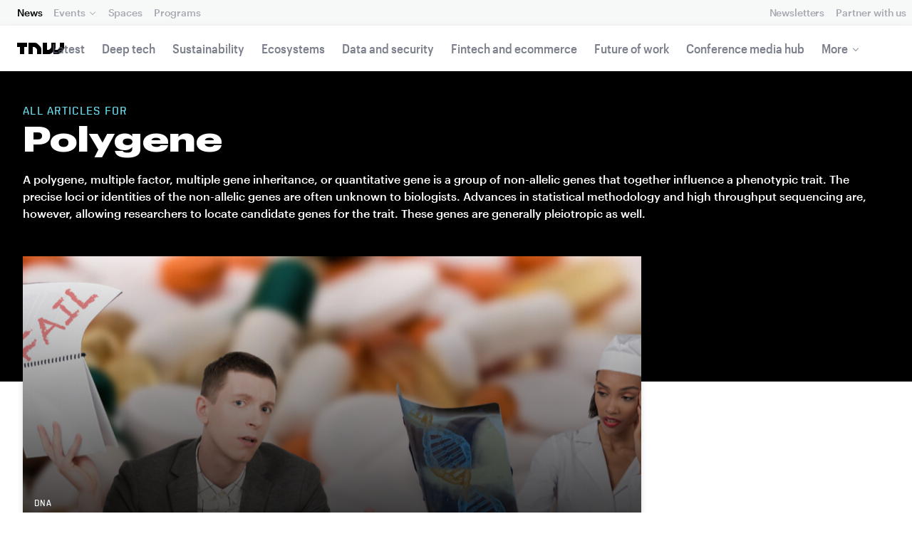

--- FILE ---
content_type: text/html; charset=UTF-8
request_url: https://next.tnwcdn.com/topic/polygene
body_size: 14551
content:
<!DOCTYPE html>
<!--
Development:
JULIO FOULQUIE, @j3j5@hachyderm.io, ✈Montevideo, UY
MARC TORAL, ✈Amsterdam, NL
JULIAN SZNAIDER, ✈Buenos Aires, AR
——————————
Concept and Design by:
ALEXANDER GRIFFIOEN, @oscaralexander, ✈Amsterdam, NL
SÄINA SEEDORF, ✈Amsterdam, NL
——————————
Alumni:
JACK DUNN, ✈Amsterdam, NL
JULIAN AIJAL, @Jaijal, ✈Amsterdam, NL
SAM BLOK, ✈Amsterdam, NL
LAURA GENNO, ✈Amsterdam, NL
IRENE DE NICOLO, ✈Amsterdam, NL
DANIEL TARA, ✈Amsterdam, NL
EVGENY ASTAPOV, ✈Rotterdam, NL
RONAN O'LEARY, @ro_oleary, ✈Amsterdam, NL
PABLO ROMÁN, ✈Amsterdam, NL
JAMES SCOTT, ✈Amsterdam, NL
JELLE VAN WIJHE, ✈Amsterdam, NL
MATTHEW ELWORTHY, ✈Amsterdam, NL
OSCAR VAN ZIJVERDEN, ✈Amsterdam, NL
STEPHAN LAGERWAARD, ✈Amsterdam, NL
-->

<html lang="en">
    <head>
        <meta charset="utf-8">
        <meta name="viewport" content="width=device-width, initial-scale=1, maximum-scale=1">
        <meta content="IE=edge,chrome=1" http-equiv="X-UA-Compatible">
        <meta content="telephone=no" name="format-detection">
        <meta content="unsafe-url" name="referrer">
        <meta content="The Next Web" name="apple-mobile-web-app-title">

                <link rel="preload" href="//next.tnwcdn.com/assets/next/css/base.css?af24e65ec70ba6a3571bc69de0e8f4e09ff399ea" as="style">
        <link rel="preload" as="script" href="//next.tnwcdn.com/assets/next/js/base.js?af24e65ec70ba6a3571bc69de0e8f4e09ff399ea" >
                    <link rel="preload" href="//next.tnwcdn.com/assets/next/css/media.css?af24e65ec70ba6a3571bc69de0e8f4e09ff399ea" as="style">
                <link rel="preload" href='https://next.tnwcdn.com/assets/next/fonts/graphik-wide-black.woff2' as='font' type='font/woff2' crossorigin='anonymous'>

        
        
                
        
                                                                                                
                        <title>Polygene News  | TNW</title>
            
        
                        
    <!-- OpenGraph -->
    <meta content="Polygene news  | TNW" property="og:title" />
    <meta content="TNW | Polygene" property="og:site_name" />
    <meta content="https://thenextweb.com/topic/polygene" property="og:url" />
    <meta content="A polygene, multiple factor, multiple gene inheritance, or quantitative gene is a group of non-allelic genes that together influence a phenotypic trait. The precise loci or identities of the non-allelic genes are often unknown to biologists. Advances in statistical methodology and high throughput sequencing are, however, allowing researchers to locate candidate genes for the trait. These genes are generally pleiotropic as well." property="og:description" />
    <meta content="https://img-cdn.tnwcdn.com/image?text=Polygene%2C640%2C460&amp;text_align=center&amp;text_color=fff&amp;text_size=56&amp;text_valign=middle&amp;url=https%3A%2F%2Fcdn0.tnwcdn.com%2Fwp-content%2Fblogs.dir%2F1%2Ffiles%2F2021%2F05%2Fftimg-tnw_general.jpg&amp;signature=ef3abc0115aae6f29215d9e7742566bd" property="og:image" />
    <meta content="720" property="og:image:height" />
    <meta content="1280" property="og:image:width" />
    <meta content="website" property="og:type" />
        <meta property="og:locale" content="en_US">
    <!-- Twitter Card -->
    <meta name="twitter:card" content="summary_large_image" />
    <meta name="twitter:site" content="@polygene" />
    <meta name="twitter:creator" content="@thenextweb" />
    <meta name="twitter:title" content="Polygene" />
    <meta name="twitter:description" content="A polygene, multiple factor, multiple gene inheritance, or quantitative gene is a group of non-allelic genes that together influence a phenotypic trait. The precise loci or identities of the non-allelic genes are often unknown to biologists. Advances in statistical methodology and high throughput sequencing are, however, allowing researchers to locate candidate genes for the trait. These genes are generally pleiotropic as well." />
    <meta name="twitter:image" content="https://img-cdn.tnwcdn.com/image?text=Polygene%2C640%2C460&amp;text_align=center&amp;text_color=fff&amp;text_size=56&amp;text_valign=middle&amp;url=https%3A%2F%2Fcdn0.tnwcdn.com%2Fwp-content%2Fblogs.dir%2F1%2Ffiles%2F2021%2F05%2Fftimg-tnw_general.jpg&amp;signature=ef3abc0115aae6f29215d9e7742566bd" />
    <meta name="twitter:alt" content="All articles for Polygene" />

        <link rel="apple-touch-icon" sizes="57x57" href="//next.tnwcdn.com/assets/img/favicon/apple-touch-icon-57x57.png">
        <link rel="apple-touch-icon" sizes="60x60" href="//next.tnwcdn.com/assets/img/favicon/apple-touch-icon-60x60.png">
        <link rel="apple-touch-icon" sizes="72x72" href="//next.tnwcdn.com/assets/img/favicon/apple-touch-icon-72x72.png">
        <link rel="apple-touch-icon" sizes="76x76" href="//next.tnwcdn.com/assets/img/favicon/apple-touch-icon-76x76.png">
        <link rel="apple-touch-icon" sizes="114x114" href="//next.tnwcdn.com/assets/img/favicon/apple-touch-icon-114x114.png">
        <link rel="apple-touch-icon" sizes="120x120" href="//next.tnwcdn.com/assets/img/favicon/apple-touch-icon-120x120.png">
        <link rel="apple-touch-icon" sizes="144x144" href="//next.tnwcdn.com/assets/img/favicon/apple-touch-icon-144x144.png">
        <link rel="apple-touch-icon" sizes="152x152" href="//next.tnwcdn.com/assets/img/favicon/apple-touch-icon-152x152.png">
        <link rel="apple-touch-icon" sizes="180x180" href="//next.tnwcdn.com/assets/img/favicon/apple-touch-icon-180x180.png">
        <link rel="icon" type="image/png" href="//next.tnwcdn.com/assets/img/favicon/favicon-32x32.png" sizes="32x32">
        <link rel="icon" type="image/png" href="//next.tnwcdn.com/assets/img/favicon/favicon-48x48.png" sizes="48x48">
        <link rel="icon" type="image/png" href="//next.tnwcdn.com/assets/img/favicon/favicon-194x194.png" sizes="194x194">
        <link rel="icon" type="image/png" href="//next.tnwcdn.com/assets/img/favicon/favicon-96x96.png" sizes="96x96">
        <link rel="icon" type="image/png" href="//next.tnwcdn.com/assets/img/favicon/favicon-192x192.png" sizes="192x192">
        <link rel="icon" type="image/png" href="//next.tnwcdn.com/assets/img/favicon/favicon-16x16.png" sizes="16x16">
        <link rel="shortcut icon" href="//next.tnwcdn.com/assets/img/favicon/favicon-16x16.png">
        <link rel="icon" href="/favicon.ico">
        <script src="//next.tnwcdn.com/assets/js/lib/modernizr-custom.js?af24e65ec70ba6a3571bc69de0e8f4e09ff399ea" async></script>
        <link rel="manifest" href="/manifest.json">
        <script type="module" src="https://cdn.jsdelivr.net/npm/@justinribeiro/lite-youtube@1.3.1/lite-youtube.js"></script>

        <style>body{visibility:hidden;}</style>

        <!-- Google Tag Manager -->
        <script>(function(w,d,s,l,i){w[l]=w[l]||[];w[l].push({'gtm.start':
        new Date().getTime(),event:'gtm.js'});var f=d.getElementsByTagName(s)[0],
        j=d.createElement(s),dl=l!='dataLayer'?'&l='+l:'';j.async=true;j.src=
        'https://www.googletagmanager.com/gtm.js?id='+i+dl;f.parentNode.insertBefore(j,f);
        })(window,document,'script','dataLayer','GTM-NNKTCH4W');</script>
        <!-- End Google Tag Manager -->

        <script type="text/javascript">
            window.dataLayer = window.dataLayer || [];
        </script>

        
<script>
    !function(t,e){var o,n,p,r;e.__SV||(window.posthog && window.posthog.__loaded)||(window.posthog=e,e._i=[],e.init=function(i,s,a){function g(t,e){var o=e.split(".");2==o.length&&(t=t[o[0]],e=o[1]),t[e]=function(){t.push([e].concat(Array.prototype.slice.call(arguments,0)))}}(p=t.createElement("script")).type="text/javascript",p.crossOrigin="anonymous",p.async=!0,p.src=s.api_host.replace(".i.posthog.com","-assets.i.posthog.com")+"/static/array.js",(r=t.getElementsByTagName("script")[0]).parentNode.insertBefore(p,r);var u=e;for(void 0!==a?u=e[a]=[]:a="posthog",u.people=u.people||[],u.toString=function(t){var e="posthog";return"posthog"!==a&&(e+="."+a),t||(e+=" (stub)"),e},u.people.toString=function(){return u.toString(1)+".people (stub)"},o="init ts ns yi rs os Qr es capture Hi calculateEventProperties hs register register_once register_for_session unregister unregister_for_session fs getFeatureFlag getFeatureFlagPayload isFeatureEnabled reloadFeatureFlags updateFlags updateEarlyAccessFeatureEnrollment getEarlyAccessFeatures on onFeatureFlags onSurveysLoaded onSessionId getSurveys getActiveMatchingSurveys renderSurvey displaySurvey cancelPendingSurvey canRenderSurvey canRenderSurveyAsync identify setPersonProperties group resetGroups setPersonPropertiesForFlags resetPersonPropertiesForFlags setGroupPropertiesForFlags resetGroupPropertiesForFlags reset get_distinct_id getGroups get_session_id get_session_replay_url alias set_config startSessionRecording stopSessionRecording sessionRecordingStarted captureException startExceptionAutocapture stopExceptionAutocapture loadToolbar get_property getSessionProperty vs us createPersonProfile cs Yr ps opt_in_capturing opt_out_capturing has_opted_in_capturing has_opted_out_capturing get_explicit_consent_status is_capturing clear_opt_in_out_capturing ls debug O ds getPageViewId captureTraceFeedback captureTraceMetric Vr".split(" "),n=0;n<o.length;n++)g(u,o[n]);e._i.push([i,s,a])},e.__SV=1)}(document,window.posthog||[]);
    posthog.init('phc_U6GxCW1e025EJZwgZdk8dI6LjxInuuygM3K2AswPHYW', {
        api_host: 'https://eu.i.posthog.com',
        defaults: '2025-11-30',
        person_profiles: 'identified_only'
    })
</script>

        <link href="//next.tnwcdn.com/assets/next/css/base.css?af24e65ec70ba6a3571bc69de0e8f4e09ff399ea" rel="stylesheet" type="text/css">
                    <link href="//next.tnwcdn.com/assets/next/css/media.css?af24e65ec70ba6a3571bc69de0e8f4e09ff399ea" rel="stylesheet" type="text/css">
            <noscript>
                <link href="//next.tnwcdn.com/assets/next/css/media.css?af24e65ec70ba6a3571bc69de0e8f4e09ff399ea" rel="stylesheet" type="text/css">
            </noscript>
        
        <meta http-equiv="Content-Security-Policy" content="upgrade-insecure-requests">
        <link rel="dns-prefetch" href="//cdn0.tnwcdn.com/">
        <link rel="dns-prefetch" href="//next.tnwcdn.com/">
        <link rel="dns-prefetch" href="//img-cdn.tnwcdn.com/">
        <link rel="preconnect" href="//cdn0.tnwcdn.com/">
        <link rel="preconnect" href="//next.tnwcdn.com/">
        <link rel="preconnect" href="//img-cdn.tnwcdn.com/">
        <link rel="stylesheet preload" as="style" href="//use.fontawesome.com/releases/v5.6.3/css/all.css" integrity="sha384-UHRtZLI+pbxtHCWp1t77Bi1L4ZtiqrqD80Kn4Z8NTSRyMA2Fd33n5dQ8lWUE00s/" crossorigin="anonymous" async>
                    <link rel="canonical" href="https://next.tnwcdn.com/topic/polygene"/>
        
        
                        
                            
                    
                                        
                                <!-- JSON-LD Breadcrumbs -->
    <script type="application/ld+json">
        {"@context":"http:\/\/schema.org","@id":"#Breadcrumb","name":"TNW","@type":"BreadcrumbList","itemListElement":[{"@type":"ListItem","position":1,"name":"TNW","item":{"@type":"WebPage","@id":"https:\/\/next.tnwcdn.com","name":"TNW","url":"https:\/\/next.tnwcdn.com"}},{"@type":"ListItem","position":2,"name":"Polygene News","item":{"@type":"WebPage","@id":"https:\/\/next.tnwcdn.com\/topic\/polygene","url":"https:\/\/next.tnwcdn.com\/topic\/polygene","name":"Polygene News"}}]}
     </script>
        <!-- JSON-LD schema -->
    <script type="application/ld+json">
        [{"@id": "https://data.thenextweb.com/tnw/entity/polygene", "url": "https://thenextweb.com/topic/polygene", "name": "Polygene", "@type": "Thing", "sameAs": ["http://rdf.freebase.com/ns/m.069wlw", "http://dbpedia.org/resource/Polygene"], "@context": "http://schema.org", "description": "A polygene, multiple factor, multiple gene inheritance, or quantitative gene is a group of non-allelic genes that together influence a phenotypic trait. The precise loci or identities of the non-allelic genes are often unknown to biologists. Advances in statistical methodology and high throughput sequencing are, however, allowing researchers to locate candidate genes for the trait....", "alternateName": ["polygenic"], "mainEntityOfPage": "https://thenextweb.com/topic/polygene"}]
    </script>
            <script>
            var APP_ENV = {
                'site_url': 'https://thenextweb.com/' + '',
                'cookie_domain': '.thenextweb.com'
            };
        </script>
                                    
        <script>
        
        (function () {
          window.dataLayer = window.dataLayer || [];

          window.dataLayer.push(arguments);

          window.dataLayer.push({
            event: 'defaultConsentSet',
            consentStatus: arguments[2],
          });

          window.dispatchEvent(new CustomEvent('defaultConsentSet', {
            detail: {
              consent: arguments[2],
            },
          }));
        }('consent', 'default', (function () {
          const defaults = {
            ad_storage: 'denied',
            analytics_storage: 'denied'
          };

          let cookie = document.cookie.split('; ').find(function(row) {
            return row.startsWith('__tnw_cookieConsent=');
          });

          if (typeof cookie === 'undefined') {
            return defaults;
          }

          cookie = cookie.slice(20);

          try {
            cookie = JSON.parse(decodeURIComponent(cookie));
          } catch (e) {
            return defaults;
          }

          return cookie;
        }())));
        
        </script>
    </head>

                    
        
        
            
    
    
    
    
    <body class="site-tnwNext" id="next-top">
        <!-- Google Tag Manager (noscript) -->
        <noscript><iframe src="https://www.googletagmanager.com/ns.html?id=GTM-NNKTCH4W"
        height="0" width="0" style="display:none;visibility:hidden"></iframe></noscript>
        <!-- End Google Tag Manager (noscript) -->
        <a class="skip-link" href="#main">Skip to content</a>

        

        <div id="fb-root"></div>
        
                <nav class="c-nav has-level2" id="nav" role="navigation" style="top: 0;">
        <div class="c-nav__level1">
        <button class="c-nav__menuToggle c-nav__menuToggle--level-1 js-menuToggleLevel" data-nav-level="1" id="nav-menuLevel1" type="button" aria-haspopup="true" aria-controls="overlay__hook" aria-expanded="false">
          <span class="visually-hidden">Toggle Navigation</span>
        </button>

        <div class="navLabel_dt">
            <a class="c-nav__logo" href="/" data-event-category="Article" data-event-action="Navigation bar" data-event-label="TNW Logo" name="TNW Logo" data-event-non-interaction="false">
                <svg preserveAspectRatio="xMidYMid meet" viewBox="0 0 66 16">
                    <path d="M32.23993 5A6.00284 6.00284 0 0 1 34 9.24261V16h-6v-5.929a2.00249 2.00249 0 0 0-.58856-1.41424l-2.07239-2.07101A2.00315 2.00315 0 0 0 23.92346 6H22v10h-6V0h8.75189a6 6 0 0 1 4.24268 1.75739zM60 0v5.929a2.00245 2.00245 0 0 1-.58856 1.41418l-2.07385 2.071A1.99969 1.99969 0 0 1 55.9234 10h-2.88214A5.99166 5.99166 0 0 0 54 6.75732V0h-6v5.929a2.00245 2.00245 0 0 1-.58856 1.41418l-2.07385 2.071A1.99969 1.99969 0 0 1 43.9234 10H42V0h-6v16h8.75189a6.003 6.003 0 0 0 4.244-1.75739L51 12.23938V16h5.75189a6.003 6.003 0 0 0 4.244-1.75739l3.244-3.24267A6.00264 6.00264 0 0 0 66 6.75732V0zM0 6h4v10h6V6h4V0H0z"></path>
                </svg>
            </a>

                                            
            
            
                    
                                                
                                                                                                                            
                
                        </div>

        <div class="c-nav__menuContainer c-nav__menuContainer--1" id="overlay__hook">
            
            <ul class="c-nav__menu">

                
                                                                
                                
        						
        						            								                										                  											                										
              									
          							
                    
                                                                    <li class="c-nav__menuItem c-nav__menuItem--current">
                            <a class="c-nav__menuLink" data-event-category="Navigation bar" data-event-action="News" data-event-label="/" data-event-non-interaction="false" href="/" >
                                News
                            </a>
                        </li>
                                    
        						
        						            								
          							
                    
                    
                                                
                                  							
                        
          							                                                  							

                                                <li class="c-nav__menuItem has-menu">
                            <button class="c-nav__menuLink" type="button" aria-haspopup="true" aria-expanded="false">Events</button>

                            <ul class="c-nav__submenu" role="menu">
                                                                    
                                    
                                    <li class="c-nav__submenuItem">
                                        <a class="c-nav__submenuLink" href="/conference" data-event-category="Navigation bar" data-event-action="TNW Conference" data-event-label="/conference" data-event-non-interaction="false"  >
                                            <span class="c-nav__submenuLinkTitle" data-event-category="Navigation bar" data-event-action="TNW Conference" data-event-label="/conference" data-event-non-interaction="false">TNW Conference</span>
                                            <span class="c-nav__submenuLinkNote">June 19 &amp; 20, 2025</span>
                                        </a>
                                    </li>
                                                                    
                                    
                                    <li class="c-nav__submenuItem">
                                        <a class="c-nav__submenuLink" href="/events" data-event-category="Navigation bar" data-event-action="All events" data-event-label="/events" data-event-non-interaction="false"  >
                                            <span class="c-nav__submenuLinkTitle" data-event-category="Navigation bar" data-event-action="All events" data-event-label="/events" data-event-non-interaction="false">All events</span>
                                            <span class="c-nav__submenuLinkNote"></span>
                                        </a>
                                    </li>
                                                            </ul>
                        </li>
                                    
        						
        						            								
          							
                    
                                                                    <li class="c-nav__menuItem">
                            <a class="c-nav__menuLink" data-event-category="Navigation bar" data-event-action="Spaces" data-event-label="/spaces" data-event-non-interaction="false" href="/spaces" >
                                Spaces
                            </a>
                        </li>
                                    
        						
        						            								
          							
                    
                                                                    <li class="c-nav__menuItem">
                            <a class="c-nav__menuLink" data-event-category="Navigation bar" data-event-action="Programs" data-event-label="/programs" data-event-non-interaction="false" href="/programs" >
                                Programs
                            </a>
                        </li>
                                                </ul>

            
                                    
                            <hr class="mobile_menu_divider "/>
                <ul class="c-nav__menu c-nav__icons">
                                                      					
              					
                        
                                        						              					
              					<li class="c-nav__menuItem c-nav__iconsItem">
                						<a href="/newsletters" class="c-nav__menuLink" data-event-category="Navigation bar" data-event-action="Newsletter" data-event-label="Newsletters top right - click" data-event-non-interaction="false">
                               			    <span data-event-category="Navigation bar" data-event-action="Newsletters" data-event-label="/newsletters" data-event-non-interaction="false" class="c-nav__iconsItem--label">Newsletters</span>
                						</a>
              					</li>
                                  					
              					
                        
                        
              					<li class="c-nav__menuItem c-nav__iconsItem">
                						<a href="/partnerships" class="c-nav__menuLink">
                               			    <span data-event-category="Navigation bar" data-event-action="Partner with us" data-event-label="/partnerships" data-event-non-interaction="false" class="c-nav__iconsItem--label">Partner with us</span>
                						</a>
              					</li>
                            				</ul>


            
                        
            <footer class="c-nav__footer">
                <ul class="c-nav__social">
                    <li class="c-nav__socialItem">
                        <a class="c-nav__socialLink" href="https://facebook.com/thenextweb" target="_blank" rel="noopener noreferrer" name="Facebook Social Link">
                            <svg class="c-nav__socialIcon"><use xlink:href="/assets/next/img/icons.svg#facebook"></use></svg>
                        </a>
                    </li>
                    <li class="c-nav__socialItem">
                        <a class="c-nav__socialLink" href="https://www.instagram.com/thenextweb" target="_blank" rel="noopener noreferrer" name="Instagram Social Link">
                            <svg class="c-nav__socialIcon"><use xlink:href="/assets/next/img/icons.svg#instagram"></use></svg>
                        </a>
                    </li>
                    <li class="c-nav__socialItem">
                        <a class="c-nav__socialLink" href="https://twitter.com/thenextweb" target="_blank" rel="noopener noreferrer" name="Twitter Social Link">
                            <svg class="c-nav__socialIcon"><use xlink:href="/assets/next/img/icons.svg#twitter"></use></svg>
                        </a>
                    </li>
                    <li class="c-nav__socialItem">
                        <a class="c-nav__socialLink" href="https://youtube.com/user/thenextweb" target="_blank" rel="noopener noreferrer" name="Youtube Social Link">
                            <svg class="c-nav__socialIcon"><use xlink:href="/assets/next/img/icons.svg#youtube"></use></svg>
                        </a>
                    </li>
                    <li class="c-nav__socialItem">
                        <a class="c-nav__socialLink" href="https://flipboard.com/@thenextweb" target="_blank" rel="noopener noreferrer" name="Flipboard Social Link">
                            <svg class="c-nav__socialIcon"><use xlink:href="/assets/next/img/icons.svg#flipboard"></use></svg>
                        </a>
                    </li>
                    <li class="c-nav__socialItem">
                        <a class="c-nav__socialLink" href="/newsletters" name="Email Social Link">
                            <svg class="c-nav__socialIcon"><use xlink:href="/assets/next/img/icons.svg#mail"></use></svg>
                        </a>
                    </li>
                </ul>

                <ul class="c-nav__company">
                    <li class="c-nav__companyItem">
                        <a class="c-nav__companyLink" href="https://thenextweb.homerun.co/" target="_blank" rel="noopener noreferrer">Jobs</a>
                    </li>
                    <li class="c-nav__companyItem"><a class="c-nav__companyLink" href="mailto:conference@thenextweb.com">Contact</a></li>
                </ul>
            </footer>

        </div>
    </div>
    
    
    
    
    
        
            <div class="c-nav__level2 tnw news">
                <div class="c-nav__pwd">
                                        <h1 class="mb-none">
                                            <a class="c-nav__pwdLogo" href="/">
                            <svg class="tnwLogo__ft"><use xlink:href="/assets/next/img/icons.svg#tnwFT"></use></svg>
                            <svg class="tnwLogo__tnw"><use xlink:href="/assets/next/img/icons.svg#tnw"></use></svg>
                        </a>
                                        </h1>
                                                                                    
                    <span class="c-nav__pwdSection">News</span>

                    <a class="c-nav__pwdSite" href="/" title="">
                        <span class="sm:hidden" id="channelName_abbr"></span>
                        <span class="max-sm:hidden xl:hidden"></span>
                        <span class="max-xl:hidden" id="channelName_mob"></span>
                    </a>

                </div>

                                
                
                                    <div class="c-nav__menuContainer c-nav__menuContainer--2">
                        <ul class="c-nav__menu">
                            
                                                            
                                
                                <li class="c-nav__menuItem">
                                    <a class="c-nav__menuLink" href="/latest" data-event-category="Navigation bar" data-event-action="Latest" data-event-label="/latest" data-event-non-interaction="false">Latest</a>
                                </li>
                                                            
                                
                                <li class="c-nav__menuItem">
                                    <a class="c-nav__menuLink" href="/deep-tech" data-event-category="Navigation bar" data-event-action="Deep tech" data-event-label="/deep-tech" data-event-non-interaction="false">Deep tech</a>
                                </li>
                                                            
                                
                                <li class="c-nav__menuItem">
                                    <a class="c-nav__menuLink" href="/sustainability" data-event-category="Navigation bar" data-event-action="Sustainability" data-event-label="/sustainability" data-event-non-interaction="false">Sustainability</a>
                                </li>
                                                            
                                
                                <li class="c-nav__menuItem">
                                    <a class="c-nav__menuLink" href="/ecosystems" data-event-category="Navigation bar" data-event-action="Ecosystems" data-event-label="/ecosystems" data-event-non-interaction="false">Ecosystems</a>
                                </li>
                                                            
                                
                                <li class="c-nav__menuItem">
                                    <a class="c-nav__menuLink" href="/data-security" data-event-category="Navigation bar" data-event-action="Data and security" data-event-label="/data-security" data-event-non-interaction="false">Data and security</a>
                                </li>
                                                            
                                
                                <li class="c-nav__menuItem">
                                    <a class="c-nav__menuLink" href="/fintech-ecommerce" data-event-category="Navigation bar" data-event-action="Fintech and ecommerce" data-event-label="/fintech-ecommerce" data-event-non-interaction="false">Fintech and ecommerce</a>
                                </li>
                                                            
                                
                                <li class="c-nav__menuItem">
                                    <a class="c-nav__menuLink" href="/future-of-work" data-event-category="Navigation bar" data-event-action="Future of work" data-event-label="/future-of-work" data-event-non-interaction="false">Future of work</a>
                                </li>
                                                            
                                
                                <li class="c-nav__menuItem">
                                    <a class="c-nav__menuLink" href="https://thenextweb.com/topic/tnw-conference" data-event-category="Navigation bar" data-event-action="Conference media hub" data-event-label="https://thenextweb.com/topic/tnw-conference" data-event-non-interaction="false">Conference media hub</a>
                                </li>
                            
                            
                                                            
                                                                                                                                                                                                                                                                                                                                                                                    
                                <li class="c-nav__menuItem has-menu">
                                    <button class="c-nav__menuLink" type="button" aria-haspopup="true" aria-expanded="false">More</button>

                                    <ul class="c-nav__submenu">
                                                                                    
                                            
                                            <li class="c-nav__submenuItem">
                                                <a class="c-nav__submenuLink" href="/startups-technology">
                                                    <span class="c-nav__submenuLinkTitle" data-event-category="Navigation bar" data-event-action="Startups and technology" data-event-label="/startups-technology" data-event-non-interaction="false">Startups and technology</span>
                                                </a>
                                            </li>
                                                                                    
                                            
                                            <li class="c-nav__submenuItem">
                                                <a class="c-nav__submenuLink" href="/investors-funding">
                                                    <span class="c-nav__submenuLinkTitle" data-event-category="Navigation bar" data-event-action="Investors and funding" data-event-label="/investors-funding" data-event-non-interaction="false">Investors and funding</span>
                                                </a>
                                            </li>
                                                                                    
                                            
                                            <li class="c-nav__submenuItem">
                                                <a class="c-nav__submenuLink" href="/government-policy">
                                                    <span class="c-nav__submenuLinkTitle" data-event-category="Navigation bar" data-event-action="Government and policy" data-event-label="/government-policy" data-event-non-interaction="false">Government and policy</span>
                                                </a>
                                            </li>
                                                                                    
                                            
                                            <li class="c-nav__submenuItem">
                                                <a class="c-nav__submenuLink" href="/corporates-innovation">
                                                    <span class="c-nav__submenuLinkTitle" data-event-category="Navigation bar" data-event-action="Corporates and innovation" data-event-label="/corporates-innovation" data-event-non-interaction="false">Corporates and innovation</span>
                                                </a>
                                            </li>
                                                                                    
                                            
                                            <li class="c-nav__submenuItem">
                                                <a class="c-nav__submenuLink" href="https://fast.wistia.com/embed/channel/hckmzyzq7e">
                                                    <span class="c-nav__submenuLinkTitle" data-event-category="Navigation bar" data-event-action="Podcast" data-event-label="https://fast.wistia.com/embed/channel/hckmzyzq7e" data-event-non-interaction="false">Podcast</span>
                                                </a>
                                            </li>
                                                                            </ul>
                                </li>
                                                    </ul>

                        <button class="c-nav__menuScroller" type="button" aria-hidden="true"></button>
                    </div>
                            </div>

        
        </nav>
                        <div class="o-page" id="main">
            <div class="o-page__main">
                
<div class="c-channel c-channel--topic o-page__main">
    <header class="c-topic__header js-parallax o-parallax">
        <div class="o-wrapper">
            <p class="c-topic__subheading">All Articles for</p>
            <h1 class="c-topic__heading">Polygene</h1>
            <p class="c-topic__desc">
                A polygene, multiple factor, multiple gene inheritance, or quantitative gene is a group of non-allelic genes that together influence a phenotypic trait. The precise loci or identities of the non-allelic genes are often unknown to biologists. Advances in statistical methodology and high throughput sequencing are, however, allowing researchers to locate candidate genes for the trait. These genes are generally pleiotropic as well.
            </p>
        </div>
    </header>

    <div class="o-wrapper">
        <div class="c-split">
            <main class="c-split__main">
                <div class="c-topArticles o-grid o-grid--gap-m">
                                                                    
                                                                                                    <article class="c-topArticles__article o-grid__col ">
                            <div class="c-card c-card--visual">

                                <a class="c-card__image o-media xs:o-media--1:1 md:o-media--16:9" data-event-category="Topic" data-event-action="Top story" data-event-label="Scientists find link between DNA and social inequality" data-event-non-interaction="false" href="/news/our-dna-can-now-prove-how-unintelligent-we-are">
                                    <img
                                        data-event-category="Topic"
                                        data-event-action="Top story"
                                        data-event-label="Scientists find link between DNA and social inequality"
                                        data-event-non-interaction="false"
                                        alt="Scientists find link between DNA and social inequality"
                                                                                                                        class="c-card__imageImage"
                                                                                    src="https://img-cdn.tnwcdn.com/image?fit=2682%2C1509&amp;url=https%3A%2F%2Fcdn0.tnwcdn.com%2Fwp-content%2Fblogs.dir%2F1%2Ffiles%2F2019%2F11%2Fs-copy-3.jpg&amp;signature=9df8dbafe0f6f1a9cb641646cddc4bd8"
                                        srcset=" https://img-cdn.tnwcdn.com/image?fit=741%2C741&amp;url=https%3A%2F%2Fcdn0.tnwcdn.com%2Fwp-content%2Fblogs.dir%2F1%2Ffiles%2F2019%2F11%2Fs-copy-3.jpg&amp;signature=c655fd32e315cf17b22fdbada4e9e480 741w ,   https://img-cdn.tnwcdn.com/image?fit=1482%2C1482&amp;url=https%3A%2F%2Fcdn0.tnwcdn.com%2Fwp-content%2Fblogs.dir%2F1%2Ffiles%2F2019%2F11%2Fs-copy-3.jpg&amp;signature=52210810945f431b892957df5f0db36f 1482w ,   https://img-cdn.tnwcdn.com/image?fit=2223%2C2223&amp;url=https%3A%2F%2Fcdn0.tnwcdn.com%2Fwp-content%2Fblogs.dir%2F1%2Ffiles%2F2019%2F11%2Fs-copy-3.jpg&amp;signature=769c75e51d91a15a44a5d32df1a5d113 2223w ,   https://img-cdn.tnwcdn.com/image?fit=659%2C371&amp;url=https%3A%2F%2Fcdn0.tnwcdn.com%2Fwp-content%2Fblogs.dir%2F1%2Ffiles%2F2019%2F11%2Fs-copy-3.jpg&amp;signature=f1d0bd20f71b5f6394b259ee92344445 659w ,   https://img-cdn.tnwcdn.com/image?fit=1318%2C742&amp;url=https%3A%2F%2Fcdn0.tnwcdn.com%2Fwp-content%2Fblogs.dir%2F1%2Ffiles%2F2019%2F11%2Fs-copy-3.jpg&amp;signature=d964908fc921a8937b23cc3c9aae659a 1318w ,   https://img-cdn.tnwcdn.com/image?fit=1977%2C1113&amp;url=https%3A%2F%2Fcdn0.tnwcdn.com%2Fwp-content%2Fblogs.dir%2F1%2Ffiles%2F2019%2F11%2Fs-copy-3.jpg&amp;signature=0f170ef4489b25466173311e5759557c 1977w ,   https://img-cdn.tnwcdn.com/image?fit=922%2C519&amp;url=https%3A%2F%2Fcdn0.tnwcdn.com%2Fwp-content%2Fblogs.dir%2F1%2Ffiles%2F2019%2F11%2Fs-copy-3.jpg&amp;signature=17451bc71ca23a8e68785626cd851c29 922w ,   https://img-cdn.tnwcdn.com/image?fit=1844%2C1038&amp;url=https%3A%2F%2Fcdn0.tnwcdn.com%2Fwp-content%2Fblogs.dir%2F1%2Ffiles%2F2019%2F11%2Fs-copy-3.jpg&amp;signature=a167e6aed03afd96b7c5e7b1195bf71c 1844w ,   https://img-cdn.tnwcdn.com/image?fit=2766%2C1557&amp;url=https%3A%2F%2Fcdn0.tnwcdn.com%2Fwp-content%2Fblogs.dir%2F1%2Ffiles%2F2019%2F11%2Fs-copy-3.jpg&amp;signature=2b482ec68441add2917dae6970bbbec9 2766w ,   https://img-cdn.tnwcdn.com/image?fit=630%2C355&amp;url=https%3A%2F%2Fcdn0.tnwcdn.com%2Fwp-content%2Fblogs.dir%2F1%2Ffiles%2F2019%2F11%2Fs-copy-3.jpg&amp;signature=596d7aebf6c4bef5307ea7a55a0d4db9 630w ,   https://img-cdn.tnwcdn.com/image?fit=1260%2C710&amp;url=https%3A%2F%2Fcdn0.tnwcdn.com%2Fwp-content%2Fblogs.dir%2F1%2Ffiles%2F2019%2F11%2Fs-copy-3.jpg&amp;signature=7384752d1ece1c39337376888551889d 1260w ,   https://img-cdn.tnwcdn.com/image?fit=1890%2C1065&amp;url=https%3A%2F%2Fcdn0.tnwcdn.com%2Fwp-content%2Fblogs.dir%2F1%2Ffiles%2F2019%2F11%2Fs-copy-3.jpg&amp;signature=0716cf299da7272040f863db1741efbe 1890w ,   https://img-cdn.tnwcdn.com/image?fit=894%2C503&amp;url=https%3A%2F%2Fcdn0.tnwcdn.com%2Fwp-content%2Fblogs.dir%2F1%2Ffiles%2F2019%2F11%2Fs-copy-3.jpg&amp;signature=6b0de9f1143a471662ea4416435ed814 894w ,   https://img-cdn.tnwcdn.com/image?fit=1788%2C1006&amp;url=https%3A%2F%2Fcdn0.tnwcdn.com%2Fwp-content%2Fblogs.dir%2F1%2Ffiles%2F2019%2F11%2Fs-copy-3.jpg&amp;signature=eabdf71fc0cd0e39854269d6416c5ff9 1788w ,   https://img-cdn.tnwcdn.com/image?fit=2682%2C1509&amp;url=https%3A%2F%2Fcdn0.tnwcdn.com%2Fwp-content%2Fblogs.dir%2F1%2Ffiles%2F2019%2F11%2Fs-copy-3.jpg&amp;signature=9df8dbafe0f6f1a9cb641646cddc4bd8 2682w  "
                                                                                    sizes="
                                            (max-width:  767px) 741px,
                                            (width: 768px) 659px,
                                            (min-width:  769px) and (max-width: 1023px) 922px,
                                            (width: 1024px) 630px,
                                            894px"
                                                                            />

                                    <noscript>
                                        <img
                                                                                        src="https://img-cdn.tnwcdn.com/image?fit=2682%2C1509&amp;url=https%3A%2F%2Fcdn0.tnwcdn.com%2Fwp-content%2Fblogs.dir%2F1%2Ffiles%2F2019%2F11%2Fs-copy-3.jpg&amp;signature=9df8dbafe0f6f1a9cb641646cddc4bd8"
                                            srcset=" https://img-cdn.tnwcdn.com/image?fit=741%2C741&amp;url=https%3A%2F%2Fcdn0.tnwcdn.com%2Fwp-content%2Fblogs.dir%2F1%2Ffiles%2F2019%2F11%2Fs-copy-3.jpg&amp;signature=c655fd32e315cf17b22fdbada4e9e480 741ww ,   https://img-cdn.tnwcdn.com/image?fit=1482%2C1482&amp;url=https%3A%2F%2Fcdn0.tnwcdn.com%2Fwp-content%2Fblogs.dir%2F1%2Ffiles%2F2019%2F11%2Fs-copy-3.jpg&amp;signature=52210810945f431b892957df5f0db36f 1482ww ,   https://img-cdn.tnwcdn.com/image?fit=2223%2C2223&amp;url=https%3A%2F%2Fcdn0.tnwcdn.com%2Fwp-content%2Fblogs.dir%2F1%2Ffiles%2F2019%2F11%2Fs-copy-3.jpg&amp;signature=769c75e51d91a15a44a5d32df1a5d113 2223ww ,   https://img-cdn.tnwcdn.com/image?fit=659%2C371&amp;url=https%3A%2F%2Fcdn0.tnwcdn.com%2Fwp-content%2Fblogs.dir%2F1%2Ffiles%2F2019%2F11%2Fs-copy-3.jpg&amp;signature=f1d0bd20f71b5f6394b259ee92344445 659ww ,   https://img-cdn.tnwcdn.com/image?fit=1318%2C742&amp;url=https%3A%2F%2Fcdn0.tnwcdn.com%2Fwp-content%2Fblogs.dir%2F1%2Ffiles%2F2019%2F11%2Fs-copy-3.jpg&amp;signature=d964908fc921a8937b23cc3c9aae659a 1318ww ,   https://img-cdn.tnwcdn.com/image?fit=1977%2C1113&amp;url=https%3A%2F%2Fcdn0.tnwcdn.com%2Fwp-content%2Fblogs.dir%2F1%2Ffiles%2F2019%2F11%2Fs-copy-3.jpg&amp;signature=0f170ef4489b25466173311e5759557c 1977ww ,   https://img-cdn.tnwcdn.com/image?fit=922%2C519&amp;url=https%3A%2F%2Fcdn0.tnwcdn.com%2Fwp-content%2Fblogs.dir%2F1%2Ffiles%2F2019%2F11%2Fs-copy-3.jpg&amp;signature=17451bc71ca23a8e68785626cd851c29 922ww ,   https://img-cdn.tnwcdn.com/image?fit=1844%2C1038&amp;url=https%3A%2F%2Fcdn0.tnwcdn.com%2Fwp-content%2Fblogs.dir%2F1%2Ffiles%2F2019%2F11%2Fs-copy-3.jpg&amp;signature=a167e6aed03afd96b7c5e7b1195bf71c 1844ww ,   https://img-cdn.tnwcdn.com/image?fit=2766%2C1557&amp;url=https%3A%2F%2Fcdn0.tnwcdn.com%2Fwp-content%2Fblogs.dir%2F1%2Ffiles%2F2019%2F11%2Fs-copy-3.jpg&amp;signature=2b482ec68441add2917dae6970bbbec9 2766ww ,   https://img-cdn.tnwcdn.com/image?fit=630%2C355&amp;url=https%3A%2F%2Fcdn0.tnwcdn.com%2Fwp-content%2Fblogs.dir%2F1%2Ffiles%2F2019%2F11%2Fs-copy-3.jpg&amp;signature=596d7aebf6c4bef5307ea7a55a0d4db9 630ww ,   https://img-cdn.tnwcdn.com/image?fit=1260%2C710&amp;url=https%3A%2F%2Fcdn0.tnwcdn.com%2Fwp-content%2Fblogs.dir%2F1%2Ffiles%2F2019%2F11%2Fs-copy-3.jpg&amp;signature=7384752d1ece1c39337376888551889d 1260ww ,   https://img-cdn.tnwcdn.com/image?fit=1890%2C1065&amp;url=https%3A%2F%2Fcdn0.tnwcdn.com%2Fwp-content%2Fblogs.dir%2F1%2Ffiles%2F2019%2F11%2Fs-copy-3.jpg&amp;signature=0716cf299da7272040f863db1741efbe 1890ww ,   https://img-cdn.tnwcdn.com/image?fit=894%2C503&amp;url=https%3A%2F%2Fcdn0.tnwcdn.com%2Fwp-content%2Fblogs.dir%2F1%2Ffiles%2F2019%2F11%2Fs-copy-3.jpg&amp;signature=6b0de9f1143a471662ea4416435ed814 894ww ,   https://img-cdn.tnwcdn.com/image?fit=1788%2C1006&amp;url=https%3A%2F%2Fcdn0.tnwcdn.com%2Fwp-content%2Fblogs.dir%2F1%2Ffiles%2F2019%2F11%2Fs-copy-3.jpg&amp;signature=eabdf71fc0cd0e39854269d6416c5ff9 1788ww ,   https://img-cdn.tnwcdn.com/image?fit=2682%2C1509&amp;url=https%3A%2F%2Fcdn0.tnwcdn.com%2Fwp-content%2Fblogs.dir%2F1%2Ffiles%2F2019%2F11%2Fs-copy-3.jpg&amp;signature=9df8dbafe0f6f1a9cb641646cddc4bd8 2682ww  "
                                                                                                                                            sizes="
                                                (max-width:  767px) 741px,
                                                (width: 768px) 659px,
                                                (min-width:  769px) and (max-width: 1023px) 922px,
                                                (width: 1024px) 630px,
                                                894px"
                                                                                                                                        alt="Scientists find link between DNA and social inequality"
                                            class="c-card__imageImage"
                                            data-event-category="Topic"
                                            data-event-action="Top story"
                                            data-event-label="Scientists find link between DNA and social inequality"
                                            data-event-non-interaction="false"
                                        />
                                    </noscript>
                                </a>
                                <header class="c-card__header">
                                    <ul class="c-tags">
                                                                            <li class="c-tags__tag"><a class="c-tags__link c-channel-featured" data-event-category="Topic" data-event-action="Tags" data-event-label="dna" data-event-non-interaction="false" href="/topic/dna">DNA</a></li>
                                                                        </ul>
                                    <h2 class="c-card__heading c-card__heading--large"><a data-event-category="Topic" data-event-action="Top story" data-event-label="Scientists find link between DNA and social inequality" data-event-non-interaction="false" href="/news/our-dna-can-now-prove-how-unintelligent-we-are" tabindex="-1">Scientists find link between DNA and social inequality</a></h2>
                                    <ul class="c-meta">
                                        <li class="c-meta__item"><a class="c-meta__link" data-event-category="Topic" data-event-action="Author" data-event-label="The Conversation" data-event-non-interaction="false" href="/author/theconversation">The Conversation</a></li>
                                        <li class="c-meta__item">6 years ago</li>
                                    </ul>
                                </header>
                            </div>
                        </article>
                                                                    
                                                                                                    <article class="c-topArticles__article o-grid__col  md:o-grid__col--1/2 ">
                            <div class="c-card c-card--visual">

                                <a class="c-card__image o-media xs:o-media--1:1 md:o-media--16:9" data-event-category="Topic" data-event-action="Top story" data-event-label="Popular genetic testing services can be misleading, inaccurate, and ethically questionable" data-event-non-interaction="false" href="/news/popular-genetic-testing-services-can-be-misleading-inaccurate-and-ethically-questionable">
                                    <img
                                        data-event-category="Topic"
                                        data-event-action="Top story"
                                        data-event-label="Popular genetic testing services can be misleading, inaccurate, and ethically questionable"
                                        data-event-non-interaction="false"
                                        alt="Popular genetic testing services can be misleading, inaccurate, and ethically questionable"
                                                                                                                        class="c-card__imageImage js-lazy"
                                                                                    data-src="https://img-cdn.tnwcdn.com/image?fit=1317%2C741&amp;url=https%3A%2F%2Fcdn0.tnwcdn.com%2Fwp-content%2Fblogs.dir%2F1%2Ffiles%2F2019%2F07%2Ftesttubes1200.png&amp;signature=34825149420a363054fbcec4431d17ab"
                                        data-srcset=" https://img-cdn.tnwcdn.com/image?fit=741%2C741&amp;url=https%3A%2F%2Fcdn0.tnwcdn.com%2Fwp-content%2Fblogs.dir%2F1%2Ffiles%2F2019%2F07%2Ftesttubes1200.png&amp;signature=bc6a03497ed7c8dcfe0a588fc5d4f4ce 741w ,   https://img-cdn.tnwcdn.com/image?fit=1482%2C1482&amp;url=https%3A%2F%2Fcdn0.tnwcdn.com%2Fwp-content%2Fblogs.dir%2F1%2Ffiles%2F2019%2F07%2Ftesttubes1200.png&amp;signature=33910023ff7c9f02689d7727b868d408 1482w ,   https://img-cdn.tnwcdn.com/image?fit=2223%2C2223&amp;url=https%3A%2F%2Fcdn0.tnwcdn.com%2Fwp-content%2Fblogs.dir%2F1%2Ffiles%2F2019%2F07%2Ftesttubes1200.png&amp;signature=89c482750172172ccba3b392e8b02c2b 2223w ,   https://img-cdn.tnwcdn.com/image?fit=321%2C181&amp;url=https%3A%2F%2Fcdn0.tnwcdn.com%2Fwp-content%2Fblogs.dir%2F1%2Ffiles%2F2019%2F07%2Ftesttubes1200.png&amp;signature=01dd3a06a10017abd18b74d091938331 321w ,   https://img-cdn.tnwcdn.com/image?fit=642%2C362&amp;url=https%3A%2F%2Fcdn0.tnwcdn.com%2Fwp-content%2Fblogs.dir%2F1%2Ffiles%2F2019%2F07%2Ftesttubes1200.png&amp;signature=727f988b4c62be3d878cb77070898813 642w ,   https://img-cdn.tnwcdn.com/image?fit=963%2C543&amp;url=https%3A%2F%2Fcdn0.tnwcdn.com%2Fwp-content%2Fblogs.dir%2F1%2Ffiles%2F2019%2F07%2Ftesttubes1200.png&amp;signature=dafbe719e6b9ce739eda2799a9e9f50f 963w ,   https://img-cdn.tnwcdn.com/image?fit=453%2C255&amp;url=https%3A%2F%2Fcdn0.tnwcdn.com%2Fwp-content%2Fblogs.dir%2F1%2Ffiles%2F2019%2F07%2Ftesttubes1200.png&amp;signature=76a5c905e76a07dfe0dc907a13037f98 453w ,   https://img-cdn.tnwcdn.com/image?fit=906%2C510&amp;url=https%3A%2F%2Fcdn0.tnwcdn.com%2Fwp-content%2Fblogs.dir%2F1%2Ffiles%2F2019%2F07%2Ftesttubes1200.png&amp;signature=acb07c8862321ef8c001a6051e31bc76 906w ,   https://img-cdn.tnwcdn.com/image?fit=1359%2C765&amp;url=https%3A%2F%2Fcdn0.tnwcdn.com%2Fwp-content%2Fblogs.dir%2F1%2Ffiles%2F2019%2F07%2Ftesttubes1200.png&amp;signature=a1c5d5bd591a6e8bb8e172a91cf6376c 1359w ,   https://img-cdn.tnwcdn.com/image?fit=307%2C173&amp;url=https%3A%2F%2Fcdn0.tnwcdn.com%2Fwp-content%2Fblogs.dir%2F1%2Ffiles%2F2019%2F07%2Ftesttubes1200.png&amp;signature=08ca14178f0acb8e6497b869c0d34a22 307w ,   https://img-cdn.tnwcdn.com/image?fit=614%2C346&amp;url=https%3A%2F%2Fcdn0.tnwcdn.com%2Fwp-content%2Fblogs.dir%2F1%2Ffiles%2F2019%2F07%2Ftesttubes1200.png&amp;signature=5a0c3a8c34f496767ae223babb19a3bb 614w ,   https://img-cdn.tnwcdn.com/image?fit=921%2C519&amp;url=https%3A%2F%2Fcdn0.tnwcdn.com%2Fwp-content%2Fblogs.dir%2F1%2Ffiles%2F2019%2F07%2Ftesttubes1200.png&amp;signature=d8becdb838ba0cbaf5dcad335ae2a4d1 921w ,   https://img-cdn.tnwcdn.com/image?fit=439%2C247&amp;url=https%3A%2F%2Fcdn0.tnwcdn.com%2Fwp-content%2Fblogs.dir%2F1%2Ffiles%2F2019%2F07%2Ftesttubes1200.png&amp;signature=7543e53f4c8e1a77763082fb8087afe4 439w ,   https://img-cdn.tnwcdn.com/image?fit=878%2C494&amp;url=https%3A%2F%2Fcdn0.tnwcdn.com%2Fwp-content%2Fblogs.dir%2F1%2Ffiles%2F2019%2F07%2Ftesttubes1200.png&amp;signature=02981379cb65e8942552551ebe8e953a 878w ,   https://img-cdn.tnwcdn.com/image?fit=1317%2C741&amp;url=https%3A%2F%2Fcdn0.tnwcdn.com%2Fwp-content%2Fblogs.dir%2F1%2Ffiles%2F2019%2F07%2Ftesttubes1200.png&amp;signature=34825149420a363054fbcec4431d17ab 1317w  "
                                        sizes="
                                            (max-width:  767px) 741px,
                                            (width: 768px) 321px,
                                            (min-width:  769px) and (max-width: 1023px) 453px,
                                            (width: 1024px) 307px,
                                            439px"
                                                                                                                        />

                                    <noscript>
                                        <img
                                                                                        src="https://img-cdn.tnwcdn.com/image?fit=1317%2C741&amp;url=https%3A%2F%2Fcdn0.tnwcdn.com%2Fwp-content%2Fblogs.dir%2F1%2Ffiles%2F2019%2F07%2Ftesttubes1200.png&amp;signature=34825149420a363054fbcec4431d17ab"
                                            srcset=" https://img-cdn.tnwcdn.com/image?fit=741%2C741&amp;url=https%3A%2F%2Fcdn0.tnwcdn.com%2Fwp-content%2Fblogs.dir%2F1%2Ffiles%2F2019%2F07%2Ftesttubes1200.png&amp;signature=bc6a03497ed7c8dcfe0a588fc5d4f4ce 741ww ,   https://img-cdn.tnwcdn.com/image?fit=1482%2C1482&amp;url=https%3A%2F%2Fcdn0.tnwcdn.com%2Fwp-content%2Fblogs.dir%2F1%2Ffiles%2F2019%2F07%2Ftesttubes1200.png&amp;signature=33910023ff7c9f02689d7727b868d408 1482ww ,   https://img-cdn.tnwcdn.com/image?fit=2223%2C2223&amp;url=https%3A%2F%2Fcdn0.tnwcdn.com%2Fwp-content%2Fblogs.dir%2F1%2Ffiles%2F2019%2F07%2Ftesttubes1200.png&amp;signature=89c482750172172ccba3b392e8b02c2b 2223ww ,   https://img-cdn.tnwcdn.com/image?fit=321%2C181&amp;url=https%3A%2F%2Fcdn0.tnwcdn.com%2Fwp-content%2Fblogs.dir%2F1%2Ffiles%2F2019%2F07%2Ftesttubes1200.png&amp;signature=01dd3a06a10017abd18b74d091938331 321ww ,   https://img-cdn.tnwcdn.com/image?fit=642%2C362&amp;url=https%3A%2F%2Fcdn0.tnwcdn.com%2Fwp-content%2Fblogs.dir%2F1%2Ffiles%2F2019%2F07%2Ftesttubes1200.png&amp;signature=727f988b4c62be3d878cb77070898813 642ww ,   https://img-cdn.tnwcdn.com/image?fit=963%2C543&amp;url=https%3A%2F%2Fcdn0.tnwcdn.com%2Fwp-content%2Fblogs.dir%2F1%2Ffiles%2F2019%2F07%2Ftesttubes1200.png&amp;signature=dafbe719e6b9ce739eda2799a9e9f50f 963ww ,   https://img-cdn.tnwcdn.com/image?fit=453%2C255&amp;url=https%3A%2F%2Fcdn0.tnwcdn.com%2Fwp-content%2Fblogs.dir%2F1%2Ffiles%2F2019%2F07%2Ftesttubes1200.png&amp;signature=76a5c905e76a07dfe0dc907a13037f98 453ww ,   https://img-cdn.tnwcdn.com/image?fit=906%2C510&amp;url=https%3A%2F%2Fcdn0.tnwcdn.com%2Fwp-content%2Fblogs.dir%2F1%2Ffiles%2F2019%2F07%2Ftesttubes1200.png&amp;signature=acb07c8862321ef8c001a6051e31bc76 906ww ,   https://img-cdn.tnwcdn.com/image?fit=1359%2C765&amp;url=https%3A%2F%2Fcdn0.tnwcdn.com%2Fwp-content%2Fblogs.dir%2F1%2Ffiles%2F2019%2F07%2Ftesttubes1200.png&amp;signature=a1c5d5bd591a6e8bb8e172a91cf6376c 1359ww ,   https://img-cdn.tnwcdn.com/image?fit=307%2C173&amp;url=https%3A%2F%2Fcdn0.tnwcdn.com%2Fwp-content%2Fblogs.dir%2F1%2Ffiles%2F2019%2F07%2Ftesttubes1200.png&amp;signature=08ca14178f0acb8e6497b869c0d34a22 307ww ,   https://img-cdn.tnwcdn.com/image?fit=614%2C346&amp;url=https%3A%2F%2Fcdn0.tnwcdn.com%2Fwp-content%2Fblogs.dir%2F1%2Ffiles%2F2019%2F07%2Ftesttubes1200.png&amp;signature=5a0c3a8c34f496767ae223babb19a3bb 614ww ,   https://img-cdn.tnwcdn.com/image?fit=921%2C519&amp;url=https%3A%2F%2Fcdn0.tnwcdn.com%2Fwp-content%2Fblogs.dir%2F1%2Ffiles%2F2019%2F07%2Ftesttubes1200.png&amp;signature=d8becdb838ba0cbaf5dcad335ae2a4d1 921ww ,   https://img-cdn.tnwcdn.com/image?fit=439%2C247&amp;url=https%3A%2F%2Fcdn0.tnwcdn.com%2Fwp-content%2Fblogs.dir%2F1%2Ffiles%2F2019%2F07%2Ftesttubes1200.png&amp;signature=7543e53f4c8e1a77763082fb8087afe4 439ww ,   https://img-cdn.tnwcdn.com/image?fit=878%2C494&amp;url=https%3A%2F%2Fcdn0.tnwcdn.com%2Fwp-content%2Fblogs.dir%2F1%2Ffiles%2F2019%2F07%2Ftesttubes1200.png&amp;signature=02981379cb65e8942552551ebe8e953a 878ww ,   https://img-cdn.tnwcdn.com/image?fit=1317%2C741&amp;url=https%3A%2F%2Fcdn0.tnwcdn.com%2Fwp-content%2Fblogs.dir%2F1%2Ffiles%2F2019%2F07%2Ftesttubes1200.png&amp;signature=34825149420a363054fbcec4431d17ab 1317ww  "
                                                                                                                                            sizes="
                                                (max-width:  767px) 741px,
                                                (width: 768px) 321px,
                                                (min-width:  769px) and (max-width: 1023px) 453px,
                                                (width: 1024px) 307px,
                                                439px"
                                                                                                                                        alt="Popular genetic testing services can be misleading, inaccurate, and ethically questionable"
                                            class="c-card__imageImage"
                                            data-event-category="Topic"
                                            data-event-action="Top story"
                                            data-event-label="Popular genetic testing services can be misleading, inaccurate, and ethically questionable"
                                            data-event-non-interaction="false"
                                        />
                                    </noscript>
                                </a>
                                <header class="c-card__header">
                                    <ul class="c-tags">
                                                                            <li class="c-tags__tag"><a class="c-tags__link c-channel-featured" data-event-category="Topic" data-event-action="Tags" data-event-label="cancer" data-event-non-interaction="false" href="/topic/cancer">Cancer</a></li>
                                                                        </ul>
                                    <h2 class="c-card__heading c-card__heading--sub_headers"><a data-event-category="Topic" data-event-action="Top story" data-event-label="Popular genetic testing services can be misleading, inaccurate, and ethically questionable" data-event-non-interaction="false" href="/news/popular-genetic-testing-services-can-be-misleading-inaccurate-and-ethically-questionable" tabindex="-1">Popular genetic testing services can be misleading, inaccurate, and ethically questionable</a></h2>
                                    <ul class="c-meta">
                                        <li class="c-meta__item"><a class="c-meta__link" data-event-category="Topic" data-event-action="Author" data-event-label="The Conversation" data-event-non-interaction="false" href="/author/theconversation">The Conversation</a></li>
                                        <li class="c-meta__item">6 years ago</li>
                                    </ul>
                                </header>
                            </div>
                        </article>
                                                                    
                                                                                                    <article class="c-topArticles__article o-grid__col  md:o-grid__col--1/2 ">
                            <div class="c-card c-card--visual">

                                <a class="c-card__image o-media xs:o-media--1:1 md:o-media--16:9" data-event-category="Topic" data-event-action="Top story" data-event-label="Controversial new test could be used to screen embryos for intelligence" data-event-non-interaction="false" href="/news/controversial-new-test-could-be-used-to-screen-embryos-for-intelligence">
                                    <img
                                        data-event-category="Topic"
                                        data-event-action="Top story"
                                        data-event-label="Controversial new test could be used to screen embryos for intelligence"
                                        data-event-non-interaction="false"
                                        alt="Controversial new test could be used to screen embryos for intelligence"
                                                                                                                        class="c-card__imageImage js-lazy"
                                                                                    data-src="https://img-cdn.tnwcdn.com/image?fit=1317%2C741&amp;url=https%3A%2F%2Fcdn0.tnwcdn.com%2Fwp-content%2Fblogs.dir%2F1%2Ffiles%2F2018%2F11%2Fivf.png&amp;signature=8e4260ca7663ccb3e448fec5f87b541e"
                                        data-srcset=" https://img-cdn.tnwcdn.com/image?fit=741%2C741&amp;url=https%3A%2F%2Fcdn0.tnwcdn.com%2Fwp-content%2Fblogs.dir%2F1%2Ffiles%2F2018%2F11%2Fivf.png&amp;signature=405518271c0836ebabbf48d39b4a3a83 741w ,   https://img-cdn.tnwcdn.com/image?fit=1482%2C1482&amp;url=https%3A%2F%2Fcdn0.tnwcdn.com%2Fwp-content%2Fblogs.dir%2F1%2Ffiles%2F2018%2F11%2Fivf.png&amp;signature=e7ce34f844caa10a0375f1a5f6f3ffc5 1482w ,   https://img-cdn.tnwcdn.com/image?fit=2223%2C2223&amp;url=https%3A%2F%2Fcdn0.tnwcdn.com%2Fwp-content%2Fblogs.dir%2F1%2Ffiles%2F2018%2F11%2Fivf.png&amp;signature=12a3ef813dd66a6827244b25be019c47 2223w ,   https://img-cdn.tnwcdn.com/image?fit=321%2C181&amp;url=https%3A%2F%2Fcdn0.tnwcdn.com%2Fwp-content%2Fblogs.dir%2F1%2Ffiles%2F2018%2F11%2Fivf.png&amp;signature=ac51ebaf1b382273835839643e7f0d54 321w ,   https://img-cdn.tnwcdn.com/image?fit=642%2C362&amp;url=https%3A%2F%2Fcdn0.tnwcdn.com%2Fwp-content%2Fblogs.dir%2F1%2Ffiles%2F2018%2F11%2Fivf.png&amp;signature=054a86cea70d817f3627af6a41398e1a 642w ,   https://img-cdn.tnwcdn.com/image?fit=963%2C543&amp;url=https%3A%2F%2Fcdn0.tnwcdn.com%2Fwp-content%2Fblogs.dir%2F1%2Ffiles%2F2018%2F11%2Fivf.png&amp;signature=83e66d6440d806c5d215f65b503e2fa3 963w ,   https://img-cdn.tnwcdn.com/image?fit=453%2C255&amp;url=https%3A%2F%2Fcdn0.tnwcdn.com%2Fwp-content%2Fblogs.dir%2F1%2Ffiles%2F2018%2F11%2Fivf.png&amp;signature=ee21b9b53ad8b5363cc07f68e1c6ee10 453w ,   https://img-cdn.tnwcdn.com/image?fit=906%2C510&amp;url=https%3A%2F%2Fcdn0.tnwcdn.com%2Fwp-content%2Fblogs.dir%2F1%2Ffiles%2F2018%2F11%2Fivf.png&amp;signature=eb7b1a7af3b69d9005547bbc49094999 906w ,   https://img-cdn.tnwcdn.com/image?fit=1359%2C765&amp;url=https%3A%2F%2Fcdn0.tnwcdn.com%2Fwp-content%2Fblogs.dir%2F1%2Ffiles%2F2018%2F11%2Fivf.png&amp;signature=44296d1b1e700dfa7ab2a587c6eb4a70 1359w ,   https://img-cdn.tnwcdn.com/image?fit=307%2C173&amp;url=https%3A%2F%2Fcdn0.tnwcdn.com%2Fwp-content%2Fblogs.dir%2F1%2Ffiles%2F2018%2F11%2Fivf.png&amp;signature=7d8422e305135a2e4d60aeccbe74694f 307w ,   https://img-cdn.tnwcdn.com/image?fit=614%2C346&amp;url=https%3A%2F%2Fcdn0.tnwcdn.com%2Fwp-content%2Fblogs.dir%2F1%2Ffiles%2F2018%2F11%2Fivf.png&amp;signature=772541593e2c494d18b51842c8e4395f 614w ,   https://img-cdn.tnwcdn.com/image?fit=921%2C519&amp;url=https%3A%2F%2Fcdn0.tnwcdn.com%2Fwp-content%2Fblogs.dir%2F1%2Ffiles%2F2018%2F11%2Fivf.png&amp;signature=bf57f9da6528acd3101ee147355c84a0 921w ,   https://img-cdn.tnwcdn.com/image?fit=439%2C247&amp;url=https%3A%2F%2Fcdn0.tnwcdn.com%2Fwp-content%2Fblogs.dir%2F1%2Ffiles%2F2018%2F11%2Fivf.png&amp;signature=bbbddd6347be01aa12765b70264242a2 439w ,   https://img-cdn.tnwcdn.com/image?fit=878%2C494&amp;url=https%3A%2F%2Fcdn0.tnwcdn.com%2Fwp-content%2Fblogs.dir%2F1%2Ffiles%2F2018%2F11%2Fivf.png&amp;signature=0c53684a8442236b7b50ec082d165429 878w ,   https://img-cdn.tnwcdn.com/image?fit=1317%2C741&amp;url=https%3A%2F%2Fcdn0.tnwcdn.com%2Fwp-content%2Fblogs.dir%2F1%2Ffiles%2F2018%2F11%2Fivf.png&amp;signature=8e4260ca7663ccb3e448fec5f87b541e 1317w  "
                                        sizes="
                                            (max-width:  767px) 741px,
                                            (width: 768px) 321px,
                                            (min-width:  769px) and (max-width: 1023px) 453px,
                                            (width: 1024px) 307px,
                                            439px"
                                                                                                                        />

                                    <noscript>
                                        <img
                                                                                        src="https://img-cdn.tnwcdn.com/image?fit=1317%2C741&amp;url=https%3A%2F%2Fcdn0.tnwcdn.com%2Fwp-content%2Fblogs.dir%2F1%2Ffiles%2F2018%2F11%2Fivf.png&amp;signature=8e4260ca7663ccb3e448fec5f87b541e"
                                            srcset=" https://img-cdn.tnwcdn.com/image?fit=741%2C741&amp;url=https%3A%2F%2Fcdn0.tnwcdn.com%2Fwp-content%2Fblogs.dir%2F1%2Ffiles%2F2018%2F11%2Fivf.png&amp;signature=405518271c0836ebabbf48d39b4a3a83 741ww ,   https://img-cdn.tnwcdn.com/image?fit=1482%2C1482&amp;url=https%3A%2F%2Fcdn0.tnwcdn.com%2Fwp-content%2Fblogs.dir%2F1%2Ffiles%2F2018%2F11%2Fivf.png&amp;signature=e7ce34f844caa10a0375f1a5f6f3ffc5 1482ww ,   https://img-cdn.tnwcdn.com/image?fit=2223%2C2223&amp;url=https%3A%2F%2Fcdn0.tnwcdn.com%2Fwp-content%2Fblogs.dir%2F1%2Ffiles%2F2018%2F11%2Fivf.png&amp;signature=12a3ef813dd66a6827244b25be019c47 2223ww ,   https://img-cdn.tnwcdn.com/image?fit=321%2C181&amp;url=https%3A%2F%2Fcdn0.tnwcdn.com%2Fwp-content%2Fblogs.dir%2F1%2Ffiles%2F2018%2F11%2Fivf.png&amp;signature=ac51ebaf1b382273835839643e7f0d54 321ww ,   https://img-cdn.tnwcdn.com/image?fit=642%2C362&amp;url=https%3A%2F%2Fcdn0.tnwcdn.com%2Fwp-content%2Fblogs.dir%2F1%2Ffiles%2F2018%2F11%2Fivf.png&amp;signature=054a86cea70d817f3627af6a41398e1a 642ww ,   https://img-cdn.tnwcdn.com/image?fit=963%2C543&amp;url=https%3A%2F%2Fcdn0.tnwcdn.com%2Fwp-content%2Fblogs.dir%2F1%2Ffiles%2F2018%2F11%2Fivf.png&amp;signature=83e66d6440d806c5d215f65b503e2fa3 963ww ,   https://img-cdn.tnwcdn.com/image?fit=453%2C255&amp;url=https%3A%2F%2Fcdn0.tnwcdn.com%2Fwp-content%2Fblogs.dir%2F1%2Ffiles%2F2018%2F11%2Fivf.png&amp;signature=ee21b9b53ad8b5363cc07f68e1c6ee10 453ww ,   https://img-cdn.tnwcdn.com/image?fit=906%2C510&amp;url=https%3A%2F%2Fcdn0.tnwcdn.com%2Fwp-content%2Fblogs.dir%2F1%2Ffiles%2F2018%2F11%2Fivf.png&amp;signature=eb7b1a7af3b69d9005547bbc49094999 906ww ,   https://img-cdn.tnwcdn.com/image?fit=1359%2C765&amp;url=https%3A%2F%2Fcdn0.tnwcdn.com%2Fwp-content%2Fblogs.dir%2F1%2Ffiles%2F2018%2F11%2Fivf.png&amp;signature=44296d1b1e700dfa7ab2a587c6eb4a70 1359ww ,   https://img-cdn.tnwcdn.com/image?fit=307%2C173&amp;url=https%3A%2F%2Fcdn0.tnwcdn.com%2Fwp-content%2Fblogs.dir%2F1%2Ffiles%2F2018%2F11%2Fivf.png&amp;signature=7d8422e305135a2e4d60aeccbe74694f 307ww ,   https://img-cdn.tnwcdn.com/image?fit=614%2C346&amp;url=https%3A%2F%2Fcdn0.tnwcdn.com%2Fwp-content%2Fblogs.dir%2F1%2Ffiles%2F2018%2F11%2Fivf.png&amp;signature=772541593e2c494d18b51842c8e4395f 614ww ,   https://img-cdn.tnwcdn.com/image?fit=921%2C519&amp;url=https%3A%2F%2Fcdn0.tnwcdn.com%2Fwp-content%2Fblogs.dir%2F1%2Ffiles%2F2018%2F11%2Fivf.png&amp;signature=bf57f9da6528acd3101ee147355c84a0 921ww ,   https://img-cdn.tnwcdn.com/image?fit=439%2C247&amp;url=https%3A%2F%2Fcdn0.tnwcdn.com%2Fwp-content%2Fblogs.dir%2F1%2Ffiles%2F2018%2F11%2Fivf.png&amp;signature=bbbddd6347be01aa12765b70264242a2 439ww ,   https://img-cdn.tnwcdn.com/image?fit=878%2C494&amp;url=https%3A%2F%2Fcdn0.tnwcdn.com%2Fwp-content%2Fblogs.dir%2F1%2Ffiles%2F2018%2F11%2Fivf.png&amp;signature=0c53684a8442236b7b50ec082d165429 878ww ,   https://img-cdn.tnwcdn.com/image?fit=1317%2C741&amp;url=https%3A%2F%2Fcdn0.tnwcdn.com%2Fwp-content%2Fblogs.dir%2F1%2Ffiles%2F2018%2F11%2Fivf.png&amp;signature=8e4260ca7663ccb3e448fec5f87b541e 1317ww  "
                                                                                                                                            sizes="
                                                (max-width:  767px) 741px,
                                                (width: 768px) 321px,
                                                (min-width:  769px) and (max-width: 1023px) 453px,
                                                (width: 1024px) 307px,
                                                439px"
                                                                                                                                        alt="Controversial new test could be used to screen embryos for intelligence"
                                            class="c-card__imageImage"
                                            data-event-category="Topic"
                                            data-event-action="Top story"
                                            data-event-label="Controversial new test could be used to screen embryos for intelligence"
                                            data-event-non-interaction="false"
                                        />
                                    </noscript>
                                </a>
                                <header class="c-card__header">
                                    <ul class="c-tags">
                                                                            <li class="c-tags__tag"><a class="c-tags__link c-channel-featured" data-event-category="Topic" data-event-action="Tags" data-event-label="test (assessment)" data-event-non-interaction="false" href="/topic/test-assessment">Test (assessment)</a></li>
                                                                        </ul>
                                    <h2 class="c-card__heading c-card__heading--sub_headers"><a data-event-category="Topic" data-event-action="Top story" data-event-label="Controversial new test could be used to screen embryos for intelligence" data-event-non-interaction="false" href="/news/controversial-new-test-could-be-used-to-screen-embryos-for-intelligence" tabindex="-1">Controversial new test could be used to screen embryos for intelligence</a></h2>
                                    <ul class="c-meta">
                                        <li class="c-meta__item"><a class="c-meta__link" data-event-category="Topic" data-event-action="Author" data-event-label="Bryan Clark" data-event-non-interaction="false" href="/author/bryanclark">Bryan Clark</a></li>
                                        <li class="c-meta__item">7 years ago</li>
                                    </ul>
                                </header>
                            </div>
                        </article>
                                    </div>

                <div class="tnw-ad tnw-ad--channel-top" id="tnw-next-top" data-args='{"networkCode":5117602,"slot":"TNW_NEXT_TOP","googletagAttempts":20,"animate":false,"fallback":false,"sizes":[[300,250],[300,50],[320,100],[728,90]],"sizeMapping":[[[1024,0],[[728,90]]],[[0,0],[[300,250],[300,50],[320,100]]]],"targeting":{"category":["polygene"],"nsc":["false"]},"lazyLoad":"true","refreshEvery":"","debugMode":false}'></div>
                <br>
                <div class="c-articleList" id="articleList">
                    <div class="c-articleList is-finite" data-pagination-url="/channel_ajax.html" id="articleList">
                        
                        <div id="articleListBottom" class=""></div>
                    </div>

                                            
                        <noscript>
                            <div class="wrapper-paging">
                                                                    <a class="c-button c-button--block" href="" rel="next" >Next Page</a>
                                                            </div>
                        </noscript>
                                    </div>
            </main>
            <aside class="c-split__side">
                <div style="position: sticky; top: 2rem;">
                    <div class="u-ad u-ad--mpu h-auto">
                      <div class="tnw-ad tnw-ad--channel-mpu" id="tnw-next-mpu-atf" data-args='{"networkCode":5117602,"slot":"TNW_NEXT_MPU_ATF","googletagAttempts":20,"animate":false,"fallback":false,"sizes":[[300,50],[300,250],[300,600]],"sizeMapping":[],"targeting":{"category":["polygene"],"nsc":["false"]},"lazyLoad":"false","refreshEvery":"","debugMode":false}'></div>
                    </div>
                </div>
            </aside>
            </div>
        </div>
    </div>
            </div>
        </div>
        <footer class="c-footer">
            <div class="o-wrapper">
                <div class="o-grid o-grid--gap-l">
                    <div class="o-grid__col lg:o-grid__col--1/2">
                        <div class="c-footer__logoContact">
                                <div>
                                    <a class="c-footer__logo" data-event-category="Footer" data-event-action="TNW Logo" data-event-label="Navigation" data-event-non-interaction="false" href="https://thenextweb.com/" title="TNW" tabindex="-1">
                                        <svg preserveAspectRatio="xMidYMid meet" viewbox="0 0 66 16">
                                            <path fill="#fff" d="M32.23993 5A6.00284 6.00284 0 0 1 34 9.24261V16h-6v-5.929a2.00249 2.00249 0 0 0-.58856-1.41424l-2.07239-2.07101A2.00315 2.00315 0 0 0 23.92346 6H22v10h-6V0h8.75189a6 6 0 0 1 4.24268 1.75739zM60 0v5.929a2.00245 2.00245 0 0 1-.58856 1.41418l-2.07385 2.071A1.99969 1.99969 0 0 1 55.9234 10h-2.88214A5.99166 5.99166 0 0 0 54 6.75732V0h-6v5.929a2.00245 2.00245 0 0 1-.58856 1.41418l-2.07385 2.071A1.99969 1.99969 0 0 1 43.9234 10H42V0h-6v16h8.75189a6.003 6.003 0 0 0 4.244-1.75739L51 12.23938V16h5.75189a6.003 6.003 0 0 0 4.244-1.75739l3.244-3.24267A6.00264 6.00264 0 0 0 66 6.75732V0zM0 6h4v10h6V6h4V0H0z"></path>
                                        </svg>
                                    </a>
                                    <p class="c-footer__tagline">The heart of tech</p>
                                </div>
                            <div>
                                <ul class="c-footer__contact">
                                                                        <li class="c-footer__contactItem"><a class="c-footer__contactLink" data-event-category="Footer" data-event-action="Socials" data-event-label="Faaaaebook" href="https://facebook.com/thenextweb" target="_blank" rel="noopener noreferrer" name="Facebook Contact Icon"><svg class="c-footer__contactIcon"><use xlink:href="/assets/next/img/icons.svg#facebook"></use></svg></a></li>
                                    <li class="c-footer__contactItem"><a class="c-footer__contactLink" data-event-category="Footer" data-event-action="Socials" data-event-label="Instagram" href="https://www.instagram.com/thenextweb/" target="_blank" rel="noopener noreferrer" name="Instagram Contact Icon"><svg class="c-footer__contactIcon"><use xlink:href="/assets/next/img/icons.svg#instagram"></use></svg></a></li>
                                    <li class="c-footer__contactItem"><a class="c-footer__contactLink" data-event-category="Footer" data-event-action="Socials" data-event-label="Twitter" href="https://twitter.com/thenextweb" target="_blank" rel="noopener noreferrer" name="Twitter Contact Icon"><svg class="c-footer__contactIcon"><use xlink:href="/assets/next/img/icons.svg#twitter"></use></svg></a></li>
                                    <li class="c-footer__contactItem"><a class="c-footer__contactLink" data-event-category="Footer" data-event-action="Socials" data-event-label="Youtube" href="https://youtube.com/user/thenextweb" target="_blank" rel="noopener noreferrer" name="Youtube Contact Icon"><svg class="c-footer__contactIcon"><use xlink:href="/assets/next/img/icons.svg#youtube"></use></svg></a></li>
                                    <li class="c-footer__contactItem"><a class="c-footer__contactLink" data-event-category="Footer" data-event-action="Socials" data-event-label="Flipboard" href="https://flipboard.com/@thenextweb" target="_blank" rel="noopener noreferrer" name="Flipboard Contact Icon"><svg class="c-footer__contactIcon"><use xlink:href="/assets/next/img/icons.svg#flipboard"></use></svg></a></li>
                                    <li class="c-footer__contactItem"><a class="c-footer__contactLink" data-event-category="Footer" data-event-action="Socials" data-event-label="Mail" href="/newsletters" name="Email Footer Link"><svg class="c-footer__contactIcon"><use xlink:href="/assets/next/img/icons.svg#mail"></use></svg></a></li>
                                                                        <li class="c-footer__contactItem"><a class="c-footer__contactLink" data-event-category="Footer" data-event-action="Socials" data-event-label="Linkedin" href="https://www.linkedin.com/company/the-next-web" target="_blank" rel="noopener noreferrer" name="LinkedIn Contact Icon"><svg class="c-footer__contactIcon"><use xlink:href="/assets/next/img/icons.svg#linkedin"></use></svg></a></li>
                                                                                                    </ul>
                            </div>
                        </div>
                    </div>
                    <br>

                    <div class="o-grid__col--1/2 lg:o-grid__col--1/4 more">
                                                <h2 class="c-footer__heading">More TNW</h2>
                        <ul class="c-footer__menu">
                            <li><a class="c-footer__menuLink" href="/latest" data-event-category="Footer" data-event-action="More TNW" data-event-label="Media" data-event-non-interaction="false">Media</a></li>
                            <li><a class="c-footer__menuLink" href="/events" data-event-category="Footer" data-event-action="More TNW" data-event-label="Events" data-event-non-interaction="false">Events</a></li>
                            <li><a class="c-footer__menuLink" href="/programs" data-event-category="Footer" data-event-action="More TNW" data-event-label="Programs" data-event-non-interaction="false">Programs</a></li>
                            <li><a class="c-footer__menuLink" href="/spaces" data-event-category="Footer" data-event-action="More TNW" data-event-label="Spaces" data-event-non-interaction="false">Spaces</a></li>
                            <li><a class="c-footer__menuLink" href="/newsletters" data-event-category="Footer" data-event-action="More TNW" data-event-label="Newsletters" data-event-non-interaction="false">Newsletters</a></li>
                            <li><a class="c-footer__menuLink" target="_blank" rel="noopener" href="https://talent.thenextweb.com/job-board?source=footer&utm_source=footer&utm_medium=partner_referral" data-event-category="Footer" data-event-action="More TNW" data-event-label="Jobs" data-event-non-interaction="false">Jobs in tech</a></li>
                        </ul>
                                            </div>
                    <div class="o-grid__col--1/2 lg:o-grid__col--1/4 about">
                        <h2 class="c-footer__heading">About TNW</h2>
                        <ul class="c-footer__menu">
                                                        <li><a class="c-footer__menuLink" data-event-category="Footer" data-event-action="About TNW" data-event-label="Partner with us" data-event-non-interaction="false" href="/partnerships" name="Partner with us">Partner with us</a></li>
                            <li><a class="c-footer__menuLink" data-event-category="Footer" data-event-action="About TNW" data-event-label="Jobs" data-event-non-interaction="false" href="https://thenextweb.homerun.co/" target="_blank" rel="noopener noreferrer" name="Jobs">Jobs</a></li>
                            <li><a class="c-footer__menuLink" data-event-category="Footer" data-event-action="About TNW" data-event-label="Terms &amp; Conditions" data-event-non-interaction="false" href="/terms-and-conditions" name="Terms &amp; Conditions">Terms &amp; Conditions</a></li>
                            <li><a class="c-footer__menuLink" data-event-category="Footer" data-event-action="About TNW" data-event-label="Cookie Statement" data-event-non-interaction="false" href="/cookie-statement" name="Cookie Statement">Cookie Statement</a></li>
                            <li><a class="c-footer__menuLink" data-event-category="Footer" data-event-action="About TNW" data-event-label="Privacy Statement" data-event-non-interaction="false" href="/privacy-statement " name="Privacy Statement">Privacy Statement</a></li>
                            <li><a class="c-footer__menuLink" data-event-category="Footer" data-event-action="About TNW" data-event-label="Editorial Policy" data-event-non-interaction="false" href="https://s3.eu-west-1.amazonaws.com/tnw.uploads/uploads/FT-EDITORIAL-CODE-OF-PRACTICE-15-Jan-2024.pdf" target="_blank" rel="noopener noreferrer" name="Editorial Policy">Editorial Policy</a></li>
                            <li><a class="c-footer__menuLink" data-event-category="Footer" data-event-action="About TNW" data-event-label="Masthead" data-event-non-interaction="false" href="/masthead" rel="noopener" name="Editorial Policy">Masthead</a></li>
                                                    </ul>
                    </div>

                </div>
            </div>
            <div class="c-footer__legal max-md:px-l">
		<p>A Tekpon Company</p>
		<p>Copyright &copy; 2006&mdash;2026, Cogneve, INC. Made with <3 in Amsterdam.</p>

            </div>
        </footer>

        <script src="//next.tnwcdn.com/assets/next/js/base.js?af24e65ec70ba6a3571bc69de0e8f4e09ff399ea" async defer></script>

        <script type="text/javascript">
            window.csrfTokenName = "CRAFT_CSRF_TOKEN";
            window.csrfTokenValue = "YtZ6Ls7sbn1zkp200j9F9P\u002Dik4RoDe7rafbGX7eqCSuLJ10E0\u002DCKJVqOFWP43BlOOtfwh7tUCYK51KrrKkaUrxGAtyz40Hly7WMyXIW2_hI\u003D";
        </script>
        <script>
            var ENV = {
                "paths": {
                    "assets": "/assets"
                }
            };
        </script>
                                <div class="cookie-consent-banner" id="cookie-consent-banner" data-args='{"cookieName":"__tnw_cookieConsent","cookieExpirationDays":"365","consentChoices":["ad_storage","analytics_storage"],"redirectOnSave":true,"honorDoNotTrack":false,"stylesheet":"https:\/\/thenextweb.com\/cpresources\/7aa73511\/style.css?v=1768001330","titleText":"Cookies","descriptionText":"<p>We use <a href=\"\/cookie-statement\">cookies<\/a> and other data for a number of reasons, such as keeping TNW sites reliable and secure, personalizing content and ads, providing social media features and to analyze how our sites are used.<\/p>","linkColor":"6644ff","linkHoverColor":"7755ff","primaryBtnText":"Accept & continue","primaryBtnBgColor":"","primaryBtnBgHoverColor":"","primaryBtnColor":"","primaryBtnHoverColor":"","secondaryBtnText":"Manage cookies","secondaryBtnURL":"\/cookie-statement","secondaryBtnRedirectURL":"https:\/\/next.tnwcdn.com\/topic\/polygene","secondaryBtnColor":"6644ff","secondaryBtnHoverColor":"7755ff","debugMode":false}'></div><script src="https://thenextweb.com/cpresources/2c16970e/main.js?v=1768001330" async="async" defer="defer"></script>
    </body>
</html>
